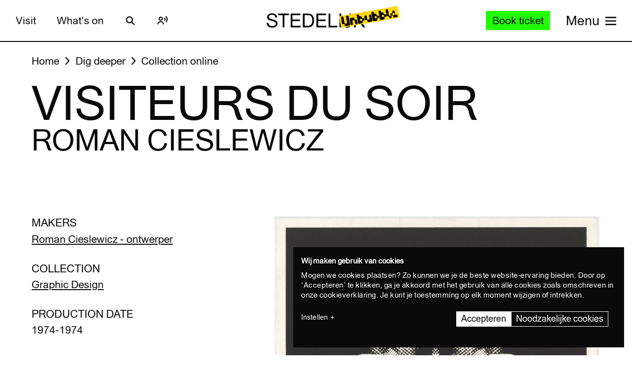

--- FILE ---
content_type: text/javascript
request_url: https://widget.enviso.io/build-ts/modern/repeat-f326ed61.js
body_size: 432
content:
import{a3 as e}from"./lit-element-5a533547.js";import{e as t,i as s,t as r}from"./enviso-base-element-f6ef1004.js";import{m as l,f as n,c as o,p as i,a as u}from"./directive-helpers-213b9ad6.js";
/**
 * @license
 * Copyright 2017 Google LLC
 * SPDX-License-Identifier: BSD-3-Clause
 */const f=(e,t,s)=>{const r=new Map;for(let l=t;l<=s;l++)r.set(e[l],l);return r},a=t(class extends s{constructor(e){if(super(e),e.type!==r.CHILD)throw Error("repeat() can only be used in text expressions")}ct(e,t,s){let r;void 0===s?s=t:void 0!==t&&(r=t);const l=[],n=[];let o=0;for(const t of e)l[o]=r?r(t,o):o,n[o]=s(t,o),o++;return{values:n,keys:l}}render(e,t,s){return this.ct(e,t,s).values}update(t,[s,r,a]){var c;const h=l(t),{values:d,keys:p}=this.ct(s,r,a);if(!Array.isArray(h))return this.ut=p,d;const v=null!==(c=this.ut)&&void 0!==c?c:this.ut=[],m=[];let y,x,b=0,g=h.length-1,j=0,k=d.length-1;for(;b<=g&&j<=k;)if(null===h[b])b++;else if(null===h[g])g--;else if(v[b]===p[j])m[j]=n(h[b],d[j]),b++,j++;else if(v[g]===p[k])m[k]=n(h[g],d[k]),g--,k--;else if(v[b]===p[k])m[k]=n(h[b],d[k]),o(t,m[k+1],h[b]),b++,k--;else if(v[g]===p[j])m[j]=n(h[g],d[j]),o(t,h[b],h[g]),g--,j++;else if(void 0===y&&(y=f(p,j,k),x=f(v,b,g)),y.has(v[b]))if(y.has(v[g])){const e=x.get(p[j]),s=void 0!==e?h[e]:null;if(null===s){const e=o(t,h[b]);n(e,d[j]),m[j]=e}else m[j]=n(s,d[j]),o(t,h[b],s),h[e]=null;j++}else i(h[g]),g--;else i(h[b]),b++;for(;j<=k;){const e=o(t,m[k+1]);n(e,d[j]),m[j++]=e}for(;b<=g;){const e=h[b++];null!==e&&i(e)}return this.ut=p,u(t,m),e}});export{a as c};
